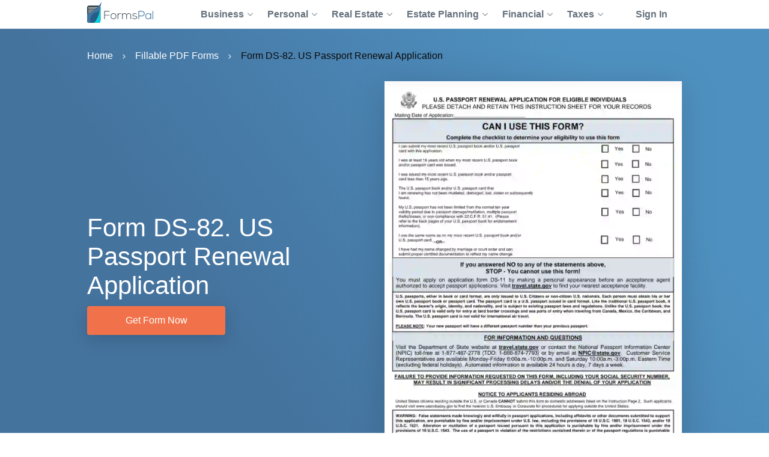

--- FILE ---
content_type: text/html; charset=UTF-8
request_url: https://formspal.com/pdf-forms/ds-82/
body_size: 13172
content:
<!DOCTYPE html>
<html lang="en-US">
<head>
<meta charset="UTF-8">
<meta name="viewport" content="width=device-width, initial-scale=1">
<link rel="shortcut icon" href="/favicon.ico">
<link rel="apple-touch-icon" sizes="180x180" href="/apple-touch-icon.png">
<link rel="icon" type="image/png" sizes="32x32" href="/favicon-32x32.png">
<link rel="icon" type="image/png" sizes="16x16" href="/favicon-16x16.png">
<link rel="mask-icon" href="/safari-pinned-tab.svg" color="#5bbad5">
<meta name="msapplication-TileColor" content="#da532c">
<meta name="theme-color" content="#ffffff">
<meta name='robots' content='index, follow, max-image-preview:large, max-snippet:-1, max-video-preview:-1'/>
<title>DS-82 US Passport Renewal Application ≡ Fill Out PDF Forms</title>
<meta name="description" content="Peculiarities and objectives of DS-82, certificates to assist the procedure, and an illustrated guide on how to tailor the form."/>
<link rel="canonical" href="https://formspal.com/pdf-forms/ds-82/"/>
<meta property="og:locale" content="en_US"/>
<meta property="og:type" content="article"/>
<meta property="og:title" content="Form DS-82. US Passport Renewal Application"/>
<meta property="og:description" content="Peculiarities and objectives of DS-82, certificates to assist the procedure, and an illustrated guide on how to tailor the form."/>
<meta property="og:url" content="https://formspal.com/pdf-forms/ds-82/"/>
<meta property="og:site_name" content="FormsPal"/>
<meta property="article:publisher" content="https://www.facebook.com/FormsPal"/>
<meta property="article:modified_time" content="2025-12-02T10:23:12+00:00"/>
<meta property="og:image" content="https://formspal.com/wp-content/uploads/2021/03/form-ds-82.-us-passport-renewal-application.webp"/>
<meta property="og:image:width" content="1181"/>
<meta property="og:image:height" content="1530"/>
<meta property="og:image:type" content="image/webp"/>
<meta name="twitter:card" content="summary_large_image"/>
<meta name="twitter:description" content="Peculiarities and objectives of DS-82, certificates to assist the procedure, and an illustrated guide on how to tailor the form."/>
<meta name="twitter:site" content="@FormsPal"/>
<meta name="twitter:label1" content="Est. reading time"/>
<meta name="twitter:data1" content="10 minutes"/>
<script type="application/ld+json" class="yoast-schema-graph">{"@context":"https://schema.org","@graph":[{"@type":"WebPage","@id":"https://formspal.com/pdf-forms/ds-82/","url":"https://formspal.com/pdf-forms/ds-82/","name":"DS-82 US Passport Renewal Application ≡ Fill Out PDF Forms","isPartOf":{"@id":"https://formspal.com/#website"},"primaryImageOfPage":{"@id":"https://formspal.com/pdf-forms/ds-82/#primaryimage"},"image":{"@id":"https://formspal.com/pdf-forms/ds-82/#primaryimage"},"thumbnailUrl":"https://formspal.com/wp-content/uploads/2021/03/form-ds-82.-us-passport-renewal-application.webp","datePublished":"2022-08-16T02:52:07+00:00","dateModified":"2025-12-02T10:23:12+00:00","description":"Peculiarities and objectives of DS-82, certificates to assist the procedure, and an illustrated guide on how to tailor the form.","breadcrumb":{"@id":"https://formspal.com/pdf-forms/ds-82/#breadcrumb"},"inLanguage":"en-US","potentialAction":[{"@type":"ReadAction","target":["https://formspal.com/pdf-forms/ds-82/"]}]},{"@type":"ImageObject","inLanguage":"en-US","@id":"https://formspal.com/pdf-forms/ds-82/#primaryimage","url":"https://formspal.com/wp-content/uploads/2021/03/form-ds-82.-us-passport-renewal-application.webp","contentUrl":"https://formspal.com/wp-content/uploads/2021/03/form-ds-82.-us-passport-renewal-application.webp","width":1181,"height":1530,"caption":"form ds 82. us passport renewal application"},{"@type":"BreadcrumbList","@id":"https://formspal.com/pdf-forms/ds-82/#breadcrumb","itemListElement":[{"@type":"ListItem","position":1,"name":"Home","item":"https://formspal.com/"},{"@type":"ListItem","position":2,"name":"Fillable PDF Forms","item":"https://formspal.com/pdf-forms/"},{"@type":"ListItem","position":3,"name":"Form DS-82. US Passport Renewal Application","item":"https://formspal.com/pdf-forms/ds-82/"}]},{"@type":"WebSite","@id":"https://formspal.com/#website","url":"https://formspal.com/","name":"FormsPal","description":"","publisher":{"@id":"https://formspal.com/#organization"},"inLanguage":"en-US","potentialAction":{"@type":"SearchAction","target":{"@type":"EntryPoint","urlTemplate":"https://formspal.com/?s={search_term_string}"},"query-input":"required name=search_term_string"}},{"@type":"Organization","@id":"https://formspal.com/#organization","name":"FormsPal","url":"https://formspal.com/","logo":{"@type":"ImageObject","inLanguage":"en-US","@id":"https://formspal.com/#/schema/logo/image/","url":"https://formspal.com/wp-content/uploads/2020/06/favicon-512.png","contentUrl":"https://formspal.com/wp-content/uploads/2020/06/favicon-512.png","width":512,"height":512,"caption":"FormsPal"},"image":{"@id":"https://formspal.com/#/schema/logo/image/"},"sameAs":["https://www.facebook.com/FormsPal","https://twitter.com/FormsPal","https://www.pinterest.com/formspal/","https://www.youtube.com/c/FormsPal"],"legalName":"Altitude Software FZ-LLC","address":{"@type":"PostalAddress","addressLocality":"Al Hulaila Industrial Zone-FZ","addressCountry":"UAE","streetAddress":"W1-S011, Shed No.23","addressRegion":"RAK"},"contactPoint":{"@type":"ContactPoint","contactType":"customer support","telephone":"888-603-4461","email":"support@formspal.com"}}]}</script>
<style id='classic-theme-styles-inline-css'>.wp-block-button__link{color:#fff;background-color:#32373c;border-radius:9999px;box-shadow:none;text-decoration:none;padding:calc(.667em + 2px) calc(1.333em + 2px);font-size:1.125em}.wp-block-file__button{background:#32373c;color:#fff;text-decoration:none}</style>
<style id='global-styles-inline-css'>body{--wp--preset--color--black:#000000;--wp--preset--color--cyan-bluish-gray:#abb8c3;--wp--preset--color--white:#ffffff;--wp--preset--color--pale-pink:#f78da7;--wp--preset--color--vivid-red:#cf2e2e;--wp--preset--color--luminous-vivid-orange:#ff6900;--wp--preset--color--luminous-vivid-amber:#fcb900;--wp--preset--color--light-green-cyan:#7bdcb5;--wp--preset--color--vivid-green-cyan:#00d084;--wp--preset--color--pale-cyan-blue:#8ed1fc;--wp--preset--color--vivid-cyan-blue:#0693e3;--wp--preset--color--vivid-purple:#9b51e0;--wp--preset--gradient--vivid-cyan-blue-to-vivid-purple:linear-gradient(135deg,rgba(6,147,227,1) 0%,rgb(155,81,224) 100%);--wp--preset--gradient--light-green-cyan-to-vivid-green-cyan:linear-gradient(135deg,rgb(122,220,180) 0%,rgb(0,208,130) 100%);--wp--preset--gradient--luminous-vivid-amber-to-luminous-vivid-orange:linear-gradient(135deg,rgba(252,185,0,1) 0%,rgba(255,105,0,1) 100%);--wp--preset--gradient--luminous-vivid-orange-to-vivid-red:linear-gradient(135deg,rgba(255,105,0,1) 0%,rgb(207,46,46) 100%);--wp--preset--gradient--very-light-gray-to-cyan-bluish-gray:linear-gradient(135deg,rgb(238,238,238) 0%,rgb(169,184,195) 100%);--wp--preset--gradient--cool-to-warm-spectrum:linear-gradient(135deg,rgb(74,234,220) 0%,rgb(151,120,209) 20%,rgb(207,42,186) 40%,rgb(238,44,130) 60%,rgb(251,105,98) 80%,rgb(254,248,76) 100%);--wp--preset--gradient--blush-light-purple:linear-gradient(135deg,rgb(255,206,236) 0%,rgb(152,150,240) 100%);--wp--preset--gradient--blush-bordeaux:linear-gradient(135deg,rgb(254,205,165) 0%,rgb(254,45,45) 50%,rgb(107,0,62) 100%);--wp--preset--gradient--luminous-dusk:linear-gradient(135deg,rgb(255,203,112) 0%,rgb(199,81,192) 50%,rgb(65,88,208) 100%);--wp--preset--gradient--pale-ocean:linear-gradient(135deg,rgb(255,245,203) 0%,rgb(182,227,212) 50%,rgb(51,167,181) 100%);--wp--preset--gradient--electric-grass:linear-gradient(135deg,rgb(202,248,128) 0%,rgb(113,206,126) 100%);--wp--preset--gradient--midnight:linear-gradient(135deg,rgb(2,3,129) 0%,rgb(40,116,252) 100%);--wp--preset--font-size--small:13px;--wp--preset--font-size--medium:20px;--wp--preset--font-size--large:36px;--wp--preset--font-size--x-large:42px;--wp--preset--spacing--20:0.44rem;--wp--preset--spacing--30:0.67rem;--wp--preset--spacing--40:1rem;--wp--preset--spacing--50:1.5rem;--wp--preset--spacing--60:2.25rem;--wp--preset--spacing--70:3.38rem;--wp--preset--spacing--80:5.06rem;--wp--preset--shadow--natural:6px 6px 9px rgba(0, 0, 0, 0.2);--wp--preset--shadow--deep:12px 12px 50px rgba(0, 0, 0, 0.4);--wp--preset--shadow--sharp:6px 6px 0px rgba(0, 0, 0, 0.2);--wp--preset--shadow--outlined:6px 6px 0px -3px rgba(255, 255, 255, 1), 6px 6px rgba(0, 0, 0, 1);--wp--preset--shadow--crisp:6px 6px 0px rgba(0, 0, 0, 1);}:where(.is-layout-flex){gap:0.5em;}:where(.is-layout-grid){gap:0.5em;}body .is-layout-flow > .alignleft{float:left;margin-inline-start:0;margin-inline-end:2em;}body .is-layout-flow > .alignright{float:right;margin-inline-start:2em;margin-inline-end:0;}body .is-layout-flow > .aligncenter{margin-left:auto !important;margin-right:auto !important;}body .is-layout-constrained > .alignleft{float:left;margin-inline-start:0;margin-inline-end:2em;}body .is-layout-constrained > .alignright{float:right;margin-inline-start:2em;margin-inline-end:0;}body .is-layout-constrained > .aligncenter{margin-left:auto !important;margin-right:auto !important;}body .is-layout-constrained > :where(:not(.alignleft):not(.alignright):not(.alignfull)){max-width:var(--wp--style--global--content-size);margin-left:auto !important;margin-right:auto !important;}body .is-layout-constrained > .alignwide{max-width:var(--wp--style--global--wide-size);}body .is-layout-flex{display:flex;}body .is-layout-flex{flex-wrap:wrap;align-items:center;}body .is-layout-flex > *{margin:0;}body .is-layout-grid{display:grid;}body .is-layout-grid > *{margin:0;}:where(.wp-block-columns.is-layout-flex){gap:2em;}:where(.wp-block-columns.is-layout-grid){gap:2em;}:where(.wp-block-post-template.is-layout-flex){gap:1.25em;}:where(.wp-block-post-template.is-layout-grid){gap:1.25em;}.has-black-color{color:var(--wp--preset--color--black) !important;}.has-cyan-bluish-gray-color{color:var(--wp--preset--color--cyan-bluish-gray) !important;}.has-white-color{color:var(--wp--preset--color--white) !important;}.has-pale-pink-color{color:var(--wp--preset--color--pale-pink) !important;}.has-vivid-red-color{color:var(--wp--preset--color--vivid-red) !important;}.has-luminous-vivid-orange-color{color:var(--wp--preset--color--luminous-vivid-orange) !important;}.has-luminous-vivid-amber-color{color:var(--wp--preset--color--luminous-vivid-amber) !important;}.has-light-green-cyan-color{color:var(--wp--preset--color--light-green-cyan) !important;}.has-vivid-green-cyan-color{color:var(--wp--preset--color--vivid-green-cyan) !important;}.has-pale-cyan-blue-color{color:var(--wp--preset--color--pale-cyan-blue) !important;}.has-vivid-cyan-blue-color{color:var(--wp--preset--color--vivid-cyan-blue) !important;}.has-vivid-purple-color{color:var(--wp--preset--color--vivid-purple) !important;}.has-black-background-color{background-color:var(--wp--preset--color--black) !important;}.has-cyan-bluish-gray-background-color{background-color:var(--wp--preset--color--cyan-bluish-gray) !important;}.has-white-background-color{background-color:var(--wp--preset--color--white) !important;}.has-pale-pink-background-color{background-color:var(--wp--preset--color--pale-pink) !important;}.has-vivid-red-background-color{background-color:var(--wp--preset--color--vivid-red) !important;}.has-luminous-vivid-orange-background-color{background-color:var(--wp--preset--color--luminous-vivid-orange) !important;}.has-luminous-vivid-amber-background-color{background-color:var(--wp--preset--color--luminous-vivid-amber) !important;}.has-light-green-cyan-background-color{background-color:var(--wp--preset--color--light-green-cyan) !important;}.has-vivid-green-cyan-background-color{background-color:var(--wp--preset--color--vivid-green-cyan) !important;}.has-pale-cyan-blue-background-color{background-color:var(--wp--preset--color--pale-cyan-blue) !important;}.has-vivid-cyan-blue-background-color{background-color:var(--wp--preset--color--vivid-cyan-blue) !important;}.has-vivid-purple-background-color{background-color:var(--wp--preset--color--vivid-purple) !important;}.has-black-border-color{border-color:var(--wp--preset--color--black) !important;}.has-cyan-bluish-gray-border-color{border-color:var(--wp--preset--color--cyan-bluish-gray) !important;}.has-white-border-color{border-color:var(--wp--preset--color--white) !important;}.has-pale-pink-border-color{border-color:var(--wp--preset--color--pale-pink) !important;}.has-vivid-red-border-color{border-color:var(--wp--preset--color--vivid-red) !important;}.has-luminous-vivid-orange-border-color{border-color:var(--wp--preset--color--luminous-vivid-orange) !important;}.has-luminous-vivid-amber-border-color{border-color:var(--wp--preset--color--luminous-vivid-amber) !important;}.has-light-green-cyan-border-color{border-color:var(--wp--preset--color--light-green-cyan) !important;}.has-vivid-green-cyan-border-color{border-color:var(--wp--preset--color--vivid-green-cyan) !important;}.has-pale-cyan-blue-border-color{border-color:var(--wp--preset--color--pale-cyan-blue) !important;}.has-vivid-cyan-blue-border-color{border-color:var(--wp--preset--color--vivid-cyan-blue) !important;}.has-vivid-purple-border-color{border-color:var(--wp--preset--color--vivid-purple) !important;}.has-vivid-cyan-blue-to-vivid-purple-gradient-background{background:var(--wp--preset--gradient--vivid-cyan-blue-to-vivid-purple) !important;}.has-light-green-cyan-to-vivid-green-cyan-gradient-background{background:var(--wp--preset--gradient--light-green-cyan-to-vivid-green-cyan) !important;}.has-luminous-vivid-amber-to-luminous-vivid-orange-gradient-background{background:var(--wp--preset--gradient--luminous-vivid-amber-to-luminous-vivid-orange) !important;}.has-luminous-vivid-orange-to-vivid-red-gradient-background{background:var(--wp--preset--gradient--luminous-vivid-orange-to-vivid-red) !important;}.has-very-light-gray-to-cyan-bluish-gray-gradient-background{background:var(--wp--preset--gradient--very-light-gray-to-cyan-bluish-gray) !important;}.has-cool-to-warm-spectrum-gradient-background{background:var(--wp--preset--gradient--cool-to-warm-spectrum) !important;}.has-blush-light-purple-gradient-background{background:var(--wp--preset--gradient--blush-light-purple) !important;}.has-blush-bordeaux-gradient-background{background:var(--wp--preset--gradient--blush-bordeaux) !important;}.has-luminous-dusk-gradient-background{background:var(--wp--preset--gradient--luminous-dusk) !important;}.has-pale-ocean-gradient-background{background:var(--wp--preset--gradient--pale-ocean) !important;}.has-electric-grass-gradient-background{background:var(--wp--preset--gradient--electric-grass) !important;}.has-midnight-gradient-background{background:var(--wp--preset--gradient--midnight) !important;}.has-small-font-size{font-size:var(--wp--preset--font-size--small) !important;}.has-medium-font-size{font-size:var(--wp--preset--font-size--medium) !important;}.has-large-font-size{font-size:var(--wp--preset--font-size--large) !important;}.has-x-large-font-size{font-size:var(--wp--preset--font-size--x-large) !important;}
.wp-block-navigation a:where(:not(.wp-element-button)){color:inherit;}:where(.wp-block-post-template.is-layout-flex){gap:1.25em;}:where(.wp-block-post-template.is-layout-grid){gap:1.25em;}:where(.wp-block-columns.is-layout-flex){gap:2em;}:where(.wp-block-columns.is-layout-grid){gap:2em;}
.wp-block-pullquote{font-size:1.5em;line-height:1.6;}</style>
<link rel="stylesheet" href="https://formspal.com/wp-content/themes/formspal/assets/css/main.min.css?1693393061">
<meta property="og:image:url" content="https://formspal.com/wp-content/uploads/2021/03/form-ds-82.-us-passport-renewal-application.webp"><meta property="twitter:image" content="https://formspal.com/wp-content/uploads/2021/03/form-ds-82.-us-passport-renewal-application.webp"><meta property="twitter:title" content="DS-82 US Passport Renewal Application ≡ Fill Out PDF Forms"><meta property="twitter:url" content="https://formspal.com/pdf-forms/ds-82/">		<style id="wp-custom-css">.sample-border{border:solid black;border-radius:10px;padding:20px;}
.home-hero .container>.steps{margin-bottom:24px;}</style>
<script async src="https://www.googletagmanager.com/gtag/js?id=G-JQV1W4HRLF"></script>
<script>window.dataLayer=window.dataLayer||[];
function gtag(){dataLayer.push(arguments);}
gtag('js', new Date());
gtag('config', 'G-JQV1W4HRLF');</script>
<meta name='impact-site-verification' value='281a6f37-1641-4d18-9732-9dbf8a090250'>
</head>
<body class="page-template page-template-templates page-template-page page-template-pdf-page page-template-templatespagepdf-page-php page page-id-25069 page-child parent-pageid-23105 no-js page-pdf with-cta">
<header class="page-header">
<div class="container">
<div class="main-logo"> <a href="https://formspal.com/" aria-label="FormsPal Logo"> <img src="https://formspal.com/wp-content/themes/formspal/assets/img/logo.svg" alt="FormsPal Logo" width="110" height="35"> </a></div><div class="main-menu"> <nav class="main-menu__navigation"> <ul id="menu-primary-menu" class="main-menu__top-menu-list"><li id="menu-item-41886" tabindex="0" data-order="1" class="menu-item menu-item-type-custom menu-item-object-custom main-menu__item_has-sub main-menu__item"><span>Business<svg class="chevron" width="14" height="8" viewBox="0 0 14 8" fill="none" xmlns="http://www.w3.org/2000/svg"><path d="M1 1L7 7L13 1" stroke="#8F99A4" stroke-width="2" stroke-linecap="round" stroke-linejoin="round"/></svg></span> <ul class="main-menu__sub-menu"> <li id="menu-item-41887" class="menu-item menu-item-type-custom menu-item-object-custom main-menu__sub-item_has-sub main-menu__sub-item"><span>Starting<svg class="chevron" width="14" height="8" viewBox="0 0 14 8" fill="none" xmlns="http://www.w3.org/2000/svg"><path d="M1 1L7 7L13 1" stroke="#8F99A4" stroke-width="2" stroke-linecap="round" stroke-linejoin="round"/></svg></span> <ul class="main-menu__sub-sub-menu"> <li id="menu-item-41888" class="menu-item menu-item-type-custom menu-item-object-custom main-menu__sub-item_has-sub main-menu__sub-sub-item"><a href="/llc-operating-agreement-template/">LLC Operating Agreement<svg class="chevron" width="14" height="8" viewBox="0 0 14 8" fill="none" xmlns="http://www.w3.org/2000/svg"><path d="M1 1L7 7L13 1" stroke="#8F99A4" stroke-width="2" stroke-linecap="round" stroke-linejoin="round"/></svg></a> <ul class="main-menu__sub-sub-menu"> <li id="menu-item-41889" class="menu-item menu-item-type-custom menu-item-object-custom main-menu__sub-sub-item"><a href="/llc-operating-agreement-template/single-member/">Single-Member Operating Agreement</a></li> <li id="menu-item-41890" class="menu-item menu-item-type-custom menu-item-object-custom main-menu__sub-sub-item"><a href="/llc-operating-agreement-template/multi-member/">Multi-Member Operating Agreement</a></li> </ul> </li> <li id="menu-item-41891" class="menu-item menu-item-type-custom menu-item-object-custom main-menu__sub-sub-item"><a href="/articles-of-incorporation-template/">Articles of Incorporation</a></li> <li id="menu-item-41892" class="menu-item menu-item-type-custom menu-item-object-custom main-menu__sub-sub-item"><a href="/corporate-bylaws-template/">Corporate Bylaws</a></li> <li id="menu-item-41893" class="menu-item menu-item-type-custom menu-item-object-custom main-menu__sub-sub-item"><a href="/purchase-agreement/business/">Business Purchase Agreement</a></li> </ul> </li> <li id="menu-item-41894" class="menu-item menu-item-type-custom menu-item-object-custom main-menu__sub-item_has-sub main-menu__sub-item"><span>Operating<svg class="chevron" width="14" height="8" viewBox="0 0 14 8" fill="none" xmlns="http://www.w3.org/2000/svg"><path d="M1 1L7 7L13 1" stroke="#8F99A4" stroke-width="2" stroke-linecap="round" stroke-linejoin="round"/></svg></span> <ul class="main-menu__sub-sub-menu"> <li id="menu-item-41895" class="menu-item menu-item-type-custom menu-item-object-custom main-menu__sub-item_has-sub main-menu__sub-sub-item"><a href="/nda-agreement-template/">Non-Disclosure Agreements (NDA)<svg class="chevron" width="14" height="8" viewBox="0 0 14 8" fill="none" xmlns="http://www.w3.org/2000/svg"><path d="M1 1L7 7L13 1" stroke="#8F99A4" stroke-width="2" stroke-linecap="round" stroke-linejoin="round"/></svg></a> <ul class="main-menu__sub-sub-menu"> <li id="menu-item-41896" class="menu-item menu-item-type-custom menu-item-object-custom main-menu__sub-sub-item"><a href="/nda-agreement-template/business-associate-agreement/">Business Associate (HIPPA) NDA</a></li> <li id="menu-item-41897" class="menu-item menu-item-type-custom menu-item-object-custom main-menu__sub-sub-item"><a href="/nda-agreement-template/mutual/">Mutual NDA</a></li> <li id="menu-item-41898" class="menu-item menu-item-type-custom menu-item-object-custom main-menu__sub-sub-item"><a href="/nda-agreement-template/employee-confidentiality-agreement/">Employee HIPPA NDA</a></li> </ul> </li> <li id="menu-item-41899" class="menu-item menu-item-type-custom menu-item-object-custom main-menu__sub-item_has-sub main-menu__sub-sub-item"><a href="/letter-of-intent-template/">Letter of Intent (LOI)<svg class="chevron" width="14" height="8" viewBox="0 0 14 8" fill="none" xmlns="http://www.w3.org/2000/svg"><path d="M1 1L7 7L13 1" stroke="#8F99A4" stroke-width="2" stroke-linecap="round" stroke-linejoin="round"/></svg></a> <ul class="main-menu__sub-sub-menu"> <li id="menu-item-41900" class="menu-item menu-item-type-custom menu-item-object-custom main-menu__sub-sub-item"><a href="/letter-of-intent-template/purchase/business/">LOI to Purchase Business</a></li> <li id="menu-item-41901" class="menu-item menu-item-type-custom menu-item-object-custom main-menu__sub-sub-item"><a href="/letter-of-intent-template/investment/">LOI to Invest</a></li> </ul> </li> <li id="menu-item-41902" class="menu-item menu-item-type-custom menu-item-object-custom main-menu__sub-item_has-sub main-menu__sub-sub-item"><a href="/release-of-liability-form/">Release of Liability<svg class="chevron" width="14" height="8" viewBox="0 0 14 8" fill="none" xmlns="http://www.w3.org/2000/svg"><path d="M1 1L7 7L13 1" stroke="#8F99A4" stroke-width="2" stroke-linecap="round" stroke-linejoin="round"/></svg></a> <ul class="main-menu__sub-sub-menu"> <li id="menu-item-41903" class="menu-item menu-item-type-custom menu-item-object-custom main-menu__sub-sub-item"><a href="/release-of-liability-form/medical-hipaa/">Medical (HIPPA) Release</a></li> <li id="menu-item-41904" class="menu-item menu-item-type-custom menu-item-object-custom main-menu__sub-sub-item"><a href="/release-of-liability-form/photo-release-form/">Photo Release</a></li> <li id="menu-item-41905" class="menu-item menu-item-type-custom menu-item-object-custom main-menu__sub-sub-item"><a href="/release-of-liability-form/video-release-form/">Video Release</a></li> <li id="menu-item-41906" class="menu-item menu-item-type-custom menu-item-object-custom main-menu__sub-sub-item"><a href="/release-of-liability-form/mechanics-lien-release-form/">Contractor Release</a></li> </ul> </li> <li id="menu-item-41907" class="menu-item menu-item-type-custom menu-item-object-custom main-menu__sub-sub-item"><a href="/hold-harmless-agreement/">Hold Harmless Agreement</a></li> <li id="menu-item-41908" class="menu-item menu-item-type-custom menu-item-object-custom main-menu__sub-sub-item"><a href="/non-compete-agreement-template/">Non-Compete Agreements (NCA)</a></li> <li id="menu-item-41909" class="menu-item menu-item-type-custom menu-item-object-custom main-menu__sub-sub-item"><a href="/employee-handbook-template/">Employee Handbook</a></li> </ul> </li> <li id="menu-item-48871" class="menu-item menu-item-type-custom menu-item-object-custom main-menu__sub-item"><a href="https://formspal.com/employment-forms/">Employment</a></li> </ul> </li> <li id="menu-item-41975" tabindex="0" data-order="1" class="menu-item menu-item-type-custom menu-item-object-custom main-menu__item_has-sub main-menu__item"><span>Personal<svg class="chevron" width="14" height="8" viewBox="0 0 14 8" fill="none" xmlns="http://www.w3.org/2000/svg"><path d="M1 1L7 7L13 1" stroke="#8F99A4" stroke-width="2" stroke-linecap="round" stroke-linejoin="round"/></svg></span> <ul class="main-menu__sub-menu"> <li id="menu-item-41976" class="menu-item menu-item-type-custom menu-item-object-custom main-menu__sub-item_has-sub main-menu__sub-item"><a href="/affidavit-forms/">Affidavits<svg class="chevron" width="14" height="8" viewBox="0 0 14 8" fill="none" xmlns="http://www.w3.org/2000/svg"><path d="M1 1L7 7L13 1" stroke="#8F99A4" stroke-width="2" stroke-linecap="round" stroke-linejoin="round"/></svg></a> <ul class="main-menu__sub-sub-menu"> <li id="menu-item-41977" class="menu-item menu-item-type-custom menu-item-object-custom main-menu__sub-sub-item"><a href="/affidavit-forms/affidavit-of-heirship/">Affidavit of Heirship</a></li> <li id="menu-item-41978" class="menu-item menu-item-type-custom menu-item-object-custom main-menu__sub-sub-item"><a href="/affidavit-forms/affidavit-of-residency/">Affidavit of Residency</a></li> <li id="menu-item-41979" class="menu-item menu-item-type-custom menu-item-object-custom main-menu__sub-sub-item"><a href="/affidavit-forms/affidavit-of-service/">Affidavit of Service</a></li> <li id="menu-item-41980" class="menu-item menu-item-type-custom menu-item-object-custom main-menu__sub-sub-item"><a href="/affidavit-forms/affidavit-of-correction/">Affidavit of Correction</a></li> <li id="menu-item-41981" class="menu-item menu-item-type-custom menu-item-object-custom main-menu__sub-sub-item"><a href="/affidavit-forms/gift-affidavit/">Affidavit of Gift</a></li> <li id="menu-item-41982" class="menu-item menu-item-type-custom menu-item-object-custom main-menu__sub-sub-item"><a href="/small-estate-affidavit/">Small Estate Affidavit</a></li> </ul> </li> <li id="menu-item-41983" class="menu-item menu-item-type-custom menu-item-object-custom main-menu__sub-item_has-sub main-menu__sub-item"><span>Marriage<svg class="chevron" width="14" height="8" viewBox="0 0 14 8" fill="none" xmlns="http://www.w3.org/2000/svg"><path d="M1 1L7 7L13 1" stroke="#8F99A4" stroke-width="2" stroke-linecap="round" stroke-linejoin="round"/></svg></span> <ul class="main-menu__sub-sub-menu"> <li id="menu-item-41984" class="menu-item menu-item-type-custom menu-item-object-custom main-menu__sub-sub-item"><a href="/prenuptial-agreement-template/">Prenuptial Agreement</a></li> <li id="menu-item-41985" class="menu-item menu-item-type-custom menu-item-object-custom main-menu__sub-sub-item"><a href="/marital-divorce-settlement-agreement/">Divorce Settlement Agreement</a></li> <li id="menu-item-41986" class="menu-item menu-item-type-custom menu-item-object-custom main-menu__sub-sub-item"><a href="/separation-agreement-template/">Legal Separation Agreement</a></li> </ul> </li> <li id="menu-item-41987" class="menu-item menu-item-type-custom menu-item-object-custom main-menu__sub-item_has-sub main-menu__sub-item"><span>Children<svg class="chevron" width="14" height="8" viewBox="0 0 14 8" fill="none" xmlns="http://www.w3.org/2000/svg"><path d="M1 1L7 7L13 1" stroke="#8F99A4" stroke-width="2" stroke-linecap="round" stroke-linejoin="round"/></svg></span> <ul class="main-menu__sub-sub-menu"> <li id="menu-item-41988" class="menu-item menu-item-type-custom menu-item-object-custom main-menu__sub-sub-item"><a href="/power-of-attorney/child-power-of-attorney/">Minor Power of Attorney</a></li> <li id="menu-item-41989" class="menu-item menu-item-type-custom menu-item-object-custom main-menu__sub-sub-item"><a href="/release-of-liability-form/photo-release-form/minors/">Minor Photo Release</a></li> <li id="menu-item-41990" class="menu-item menu-item-type-custom menu-item-object-custom main-menu__sub-sub-item"><a href="/pdf-forms/temporary-custody-form/">Temporary Custody Form</a></li> </ul> </li> <li id="menu-item-48870" class="menu-item menu-item-type-custom menu-item-object-custom main-menu__sub-item"><a href="https://formspal.com/consent-form/">Consent Forms</a></li> <li id="menu-item-41991" class="menu-item menu-item-type-custom menu-item-object-custom main-menu__sub-item_has-sub main-menu__sub-item"><a href="/recommendation-letter-template/">Letters of Recommendation<svg class="chevron" width="14" height="8" viewBox="0 0 14 8" fill="none" xmlns="http://www.w3.org/2000/svg"><path d="M1 1L7 7L13 1" stroke="#8F99A4" stroke-width="2" stroke-linecap="round" stroke-linejoin="round"/></svg></a> <ul class="main-menu__sub-sub-menu"> <li id="menu-item-41992" class="menu-item menu-item-type-custom menu-item-object-custom main-menu__sub-sub-item"><a href="/recommendation-letter-template/character-reference-for-court/">Character Letter for Court</a></li> <li id="menu-item-41993" class="menu-item menu-item-type-custom menu-item-object-custom main-menu__sub-sub-item"><a href="/recommendation-letter-template/character-reference-for-court/immigration/">Immigration Letter of Support</a></li> <li id="menu-item-41994" class="menu-item menu-item-type-custom menu-item-object-custom main-menu__sub-sub-item"><a href="/recommendation-letter-template/personal/">Personal Reference Letter</a></li> <li id="menu-item-41995" class="menu-item menu-item-type-custom menu-item-object-custom main-menu__sub-sub-item"><a href="/recommendation-letter-template/job/">Job Recommendation Letter</a></li> <li id="menu-item-41996" class="menu-item menu-item-type-custom menu-item-object-custom main-menu__sub-sub-item"><a href="/recommendation-letter-template/scholarship/">Scholarship Recommendation Letter</a></li> <li id="menu-item-41997" class="menu-item menu-item-type-custom menu-item-object-custom main-menu__sub-sub-item"><a href="/recommendation-letter-template/student/">Student Recommendation Letter</a></li> <li id="menu-item-41998" class="menu-item menu-item-type-custom menu-item-object-custom main-menu__sub-sub-item"><a href="/recommendation-letter-template/eagle-scout/">Eagle Scout Recommendation Letter</a></li> <li id="menu-item-41999" class="menu-item menu-item-type-custom menu-item-object-custom main-menu__sub-sub-item"><a href="/recommendation-letter-template/landlord/">Landlord (Tenant) Recommendation Letter</a></li> <li id="menu-item-42000" class="menu-item menu-item-type-custom menu-item-object-custom main-menu__sub-sub-item"><a href="/recommendation-letter-template/coworker/">Coworker Recommendation Letter</a></li> </ul> </li> <li id="menu-item-42001" class="menu-item menu-item-type-custom menu-item-object-custom main-menu__sub-item_has-sub main-menu__sub-item"><a href="/resignation-letter/">Letters of Resignation<svg class="chevron" width="14" height="8" viewBox="0 0 14 8" fill="none" xmlns="http://www.w3.org/2000/svg"><path d="M1 1L7 7L13 1" stroke="#8F99A4" stroke-width="2" stroke-linecap="round" stroke-linejoin="round"/></svg></a> <ul class="main-menu__sub-sub-menu"> <li id="menu-item-42002" class="menu-item menu-item-type-custom menu-item-object-custom main-menu__sub-sub-item"><a href="/resignation-letter/two-week-notice/">Two-Week Notice Letter</a></li> <li id="menu-item-42003" class="menu-item menu-item-type-custom menu-item-object-custom main-menu__sub-sub-item"><a href="/resignation-letter/retirement/">Retirement Letter</a></li> <li id="menu-item-42004" class="menu-item menu-item-type-custom menu-item-object-custom main-menu__sub-sub-item"><a href="/resignation-letter/immediate/">Immediate Resignation Letter</a></li> <li id="menu-item-42005" class="menu-item menu-item-type-custom menu-item-object-custom main-menu__sub-sub-item"><a href="/resignation-letter/teacher/">Teacher Resignation Letter</a></li> </ul> </li> </ul> </li> <li id="menu-item-41910" tabindex="0" data-order="1" class="menu-item menu-item-type-custom menu-item-object-custom main-menu__item_has-sub main-menu__item"><span>Real Estate<svg class="chevron" width="14" height="8" viewBox="0 0 14 8" fill="none" xmlns="http://www.w3.org/2000/svg"><path d="M1 1L7 7L13 1" stroke="#8F99A4" stroke-width="2" stroke-linecap="round" stroke-linejoin="round"/></svg></span> <ul class="main-menu__sub-menu"> <li id="menu-item-41911" class="menu-item menu-item-type-custom menu-item-object-custom main-menu__sub-item_has-sub main-menu__sub-item"><a href="/rental-lease-agreement-forms/">Lease\Rental Agreements<svg class="chevron" width="14" height="8" viewBox="0 0 14 8" fill="none" xmlns="http://www.w3.org/2000/svg"><path d="M1 1L7 7L13 1" stroke="#8F99A4" stroke-width="2" stroke-linecap="round" stroke-linejoin="round"/></svg></a> <ul class="main-menu__sub-sub-menu"> <li id="menu-item-41912" class="menu-item menu-item-type-custom menu-item-object-custom main-menu__sub-sub-item"><a href="/rental-lease-agreement-forms/simple-one-page-lease/">Simple Lease Agreement (One-Page)</a></li> <li id="menu-item-41913" class="menu-item menu-item-type-custom menu-item-object-custom main-menu__sub-sub-item"><a href="/rental-lease-agreement-forms/room-agreement/">Room Rental Agreement</a></li> <li id="menu-item-41914" class="menu-item menu-item-type-custom menu-item-object-custom main-menu__sub-sub-item"><a href="/rental-lease-agreement-forms/lease-to-own-agreement/">Rent to Own Contract</a></li> <li id="menu-item-41915" class="menu-item menu-item-type-custom menu-item-object-custom main-menu__sub-sub-item"><a href="/rental-lease-agreement-forms/sublease-agreement/">Sublease Agreement</a></li> <li id="menu-item-41916" class="menu-item menu-item-type-custom menu-item-object-custom main-menu__sub-sub-item"><a href="/rental-lease-agreement-forms/commercial-lease/">Commercial Lease Agreements</a></li> <li id="menu-item-41917" class="menu-item menu-item-type-custom menu-item-object-custom main-menu__sub-sub-item"><a href="/rental-lease-agreement-forms/month-to-month-rental-agreement/">Monthly Lease Agreement</a></li> </ul> </li> <li id="menu-item-41918" class="menu-item menu-item-type-custom menu-item-object-custom main-menu__sub-item_has-sub main-menu__sub-item"><a href="/eviction-notice/">Eviction Notices<svg class="chevron" width="14" height="8" viewBox="0 0 14 8" fill="none" xmlns="http://www.w3.org/2000/svg"><path d="M1 1L7 7L13 1" stroke="#8F99A4" stroke-width="2" stroke-linecap="round" stroke-linejoin="round"/></svg></a> <ul class="main-menu__sub-sub-menu"> <li id="menu-item-41919" class="menu-item menu-item-type-custom menu-item-object-custom main-menu__sub-sub-item"><a href="/eviction-notice/pay-or-quit-notice/">Late Rent Notice (Pay or Quit)</a></li> <li id="menu-item-41920" class="menu-item menu-item-type-custom menu-item-object-custom main-menu__sub-sub-item"><a href="/eviction-notice/3-day-notice-to-vacate/">3-day Notice to Quit</a></li> <li id="menu-item-41921" class="menu-item menu-item-type-custom menu-item-object-custom main-menu__sub-sub-item"><a href="/eviction-notice/60-day-notice-to-vacate/">60-day Notice to Vacate</a></li> </ul> </li> <li id="menu-item-41922" class="menu-item menu-item-type-custom menu-item-object-custom main-menu__sub-item_has-sub main-menu__sub-item"><a href="/deed-forms/">Deed Forms<svg class="chevron" width="14" height="8" viewBox="0 0 14 8" fill="none" xmlns="http://www.w3.org/2000/svg"><path d="M1 1L7 7L13 1" stroke="#8F99A4" stroke-width="2" stroke-linecap="round" stroke-linejoin="round"/></svg></a> <ul class="main-menu__sub-sub-menu"> <li id="menu-item-41923" class="menu-item menu-item-type-custom menu-item-object-custom main-menu__sub-sub-item"><a href="/deed-forms/quitclaim/">Quitclaim Deed</a></li> <li id="menu-item-41924" class="menu-item menu-item-type-custom menu-item-object-custom main-menu__sub-sub-item"><a href="/deed-forms/lady-bird/">Lady Bird Deed</a></li> <li id="menu-item-41925" class="menu-item menu-item-type-custom menu-item-object-custom main-menu__sub-sub-item"><a href="/deed-forms/general-warranty/">General Warranty Deed</a></li> <li id="menu-item-41926" class="menu-item menu-item-type-custom menu-item-object-custom main-menu__sub-sub-item"><a href="/deed-forms/transfer-on-death/">Transfer-on-Death Deed</a></li> <li id="menu-item-41927" class="menu-item menu-item-type-custom menu-item-object-custom main-menu__sub-sub-item"><a href="/deed-forms/deed-of-trust/">Trust Deed</a></li> <li id="menu-item-41928" class="menu-item menu-item-type-custom menu-item-object-custom main-menu__sub-sub-item"><a href="/deed-forms/gift/">Gift Deed</a></li> </ul> </li> <li id="menu-item-41929" class="menu-item menu-item-type-custom menu-item-object-custom main-menu__sub-item"><a href="/rental-lease-agreement-forms/termination-letter/">Lease Termination Letter</a></li> <li id="menu-item-41930" class="menu-item menu-item-type-custom menu-item-object-custom main-menu__sub-item"><a href="/rental-lease-agreement-forms/application/">Rental Application</a></li> <li id="menu-item-41931" class="menu-item menu-item-type-custom menu-item-object-custom main-menu__sub-item"><a href="/employment-verification-letter/">Employment Verification Letter</a></li> <li id="menu-item-41932" class="menu-item menu-item-type-custom menu-item-object-custom main-menu__sub-item"><a href="/rental-lease-agreement-forms/rent-increase-notice/">Rent Increase Notice</a></li> <li id="menu-item-41933" class="menu-item menu-item-type-custom menu-item-object-custom main-menu__sub-item"><a href="/rental-lease-agreement-forms/lease-nonrenewal-notice/">Notice of Lease Non-renewal</a></li> <li id="menu-item-41934" class="menu-item menu-item-type-custom menu-item-object-custom main-menu__sub-item"><a href="/purchase-agreement/real-estate/">Real Estate Purchase Agreement</a></li> <li id="menu-item-41935" class="menu-item menu-item-type-custom menu-item-object-custom main-menu__sub-item"><a href="/purchase-agreement/real-estate/disclosure-statement/">Property Disclosure Form</a></li> </ul> </li> <li id="menu-item-41936" tabindex="0" data-order="1" class="menu-item menu-item-type-custom menu-item-object-custom main-menu__item_has-sub main-menu__item"><span>Estate Planning<svg class="chevron" width="14" height="8" viewBox="0 0 14 8" fill="none" xmlns="http://www.w3.org/2000/svg"><path d="M1 1L7 7L13 1" stroke="#8F99A4" stroke-width="2" stroke-linecap="round" stroke-linejoin="round"/></svg></span> <ul class="main-menu__sub-menu"> <li id="menu-item-41937" class="menu-item menu-item-type-custom menu-item-object-custom main-menu__sub-item_has-sub main-menu__sub-item"><a href="/power-of-attorney/">Power of Attorney<svg class="chevron" width="14" height="8" viewBox="0 0 14 8" fill="none" xmlns="http://www.w3.org/2000/svg"><path d="M1 1L7 7L13 1" stroke="#8F99A4" stroke-width="2" stroke-linecap="round" stroke-linejoin="round"/></svg></a> <ul class="main-menu__sub-sub-menu"> <li id="menu-item-41938" class="menu-item menu-item-type-custom menu-item-object-custom main-menu__sub-sub-item"><a href="/power-of-attorney/durable-power-of-attorney/">Durable Power of Attorney</a></li> <li id="menu-item-41939" class="menu-item menu-item-type-custom menu-item-object-custom main-menu__sub-sub-item"><a href="/power-of-attorney/medical-power-of-attorney/">Medical Power of Attorney</a></li> <li id="menu-item-41940" class="menu-item menu-item-type-custom menu-item-object-custom main-menu__sub-sub-item"><a href="/power-of-attorney/limited-power-of-attorney/">Limited (Special) Power of Attorney</a></li> <li id="menu-item-41941" class="menu-item menu-item-type-custom menu-item-object-custom main-menu__sub-sub-item"><a href="/power-of-attorney/general-power-of-attorney/">General Power of Attorney</a></li> <li id="menu-item-41942" class="menu-item menu-item-type-custom menu-item-object-custom main-menu__sub-sub-item"><a href="/power-of-attorney/revocation-power-of-attorney/">Power of Attorney Revocation</a></li> <li id="menu-item-41943" class="menu-item menu-item-type-custom menu-item-object-custom main-menu__sub-sub-item"><a href="/power-of-attorney/real-estate-power-of-attorney/">Real Estate Power of Attorney</a></li> <li id="menu-item-41944" class="menu-item menu-item-type-custom menu-item-object-custom main-menu__sub-sub-item"><a href="/power-of-attorney/motor-vehicle-power-of-attorney/">Motor Vehicle Power of Attorney</a></li> <li id="menu-item-41945" class="menu-item menu-item-type-custom menu-item-object-custom main-menu__sub-sub-item"><a href="/power-of-attorney/irs-power-of-attorney/">Tax Power of Attorney (IRS 2848)</a></li> </ul> </li> <li id="menu-item-41946" class="menu-item menu-item-type-custom menu-item-object-custom main-menu__sub-item"><a href="/last-will/">Last Will and Testament</a></li> <li id="menu-item-41947" class="menu-item menu-item-type-custom menu-item-object-custom main-menu__sub-item"><a href="/last-will/codicil-form/">Codicil to Will (Amendment)</a></li> <li id="menu-item-41948" class="menu-item menu-item-type-custom menu-item-object-custom main-menu__sub-item"><a href="/living-will/">Living Will</a></li> <li id="menu-item-41949" class="menu-item menu-item-type-custom menu-item-object-custom main-menu__sub-item"><a href="/dnr-form/">DNR Order</a></li> </ul> </li> <li id="menu-item-41950" tabindex="0" data-order="1" class="menu-item menu-item-type-custom menu-item-object-custom main-menu__item_has-sub main-menu__item"><span>Financial<svg class="chevron" width="14" height="8" viewBox="0 0 14 8" fill="none" xmlns="http://www.w3.org/2000/svg"><path d="M1 1L7 7L13 1" stroke="#8F99A4" stroke-width="2" stroke-linecap="round" stroke-linejoin="round"/></svg></span> <ul class="main-menu__sub-menu"> <li id="menu-item-41951" class="menu-item menu-item-type-custom menu-item-object-custom main-menu__sub-item_has-sub main-menu__sub-item"><a href="/bill-of-sale/">Bill of Sale<svg class="chevron" width="14" height="8" viewBox="0 0 14 8" fill="none" xmlns="http://www.w3.org/2000/svg"><path d="M1 1L7 7L13 1" stroke="#8F99A4" stroke-width="2" stroke-linecap="round" stroke-linejoin="round"/></svg></a> <ul class="main-menu__sub-sub-menu"> <li id="menu-item-41952" class="menu-item menu-item-type-custom menu-item-object-custom main-menu__sub-sub-item"><a href="/bill-of-sale/motor-vehicle-bill-of-sale/">Motor Vehicle Bill of Sale</a></li> <li id="menu-item-41953" class="menu-item menu-item-type-custom menu-item-object-custom main-menu__sub-sub-item"><a href="/bill-of-sale/boat-bill-of-sale/">Boat Bill of Sale</a></li> <li id="menu-item-41954" class="menu-item menu-item-type-custom menu-item-object-custom main-menu__sub-sub-item"><a href="/bill-of-sale/firearm-bill-of-sale/">Firearm Bill of Sale</a></li> <li id="menu-item-41955" class="menu-item menu-item-type-custom menu-item-object-custom main-menu__sub-sub-item"><a href="/bill-of-sale/trailer-bill-of-sale/">Trailer Bill of Sale</a></li> <li id="menu-item-41956" class="menu-item menu-item-type-custom menu-item-object-custom main-menu__sub-sub-item"><a href="/bill-of-sale/generic-bill-of-sale/">Generic Bill of Sale</a></li> </ul> </li> <li id="menu-item-41957" class="menu-item menu-item-type-custom menu-item-object-custom main-menu__sub-item_has-sub main-menu__sub-item"><a href="/loan-agreement-template/">Loan Agreements<svg class="chevron" width="14" height="8" viewBox="0 0 14 8" fill="none" xmlns="http://www.w3.org/2000/svg"><path d="M1 1L7 7L13 1" stroke="#8F99A4" stroke-width="2" stroke-linecap="round" stroke-linejoin="round"/></svg></a> <ul class="main-menu__sub-sub-menu"> <li id="menu-item-41958" class="menu-item menu-item-type-custom menu-item-object-custom main-menu__sub-sub-item"><a href="/loan-agreement-template/payment-agreement/">Payment Plan Template</a></li> <li id="menu-item-41959" class="menu-item menu-item-type-custom menu-item-object-custom main-menu__sub-sub-item"><a href="/loan-agreement-template/car-sale/">Car Payment Agreement</a></li> <li id="menu-item-41960" class="menu-item menu-item-type-custom menu-item-object-custom main-menu__sub-sub-item"><a href="/loan-agreement-template/family/">Family Loan Agreement</a></li> <li id="menu-item-41961" class="menu-item menu-item-type-custom menu-item-object-custom main-menu__sub-sub-item"><a href="/loan-agreement-template/iou/">IOU Form</a></li> </ul> </li> <li id="menu-item-41962" class="menu-item menu-item-type-custom menu-item-object-custom main-menu__sub-item_has-sub main-menu__sub-item"><a href="/purchase-agreement/">Purchase Agreements<svg class="chevron" width="14" height="8" viewBox="0 0 14 8" fill="none" xmlns="http://www.w3.org/2000/svg"><path d="M1 1L7 7L13 1" stroke="#8F99A4" stroke-width="2" stroke-linecap="round" stroke-linejoin="round"/></svg></a> <ul class="main-menu__sub-sub-menu"> <li id="menu-item-41963" class="menu-item menu-item-type-custom menu-item-object-custom main-menu__sub-sub-item"><a href="/purchase-agreement/vehicle/">Vehicle Purchase Agreement</a></li> <li id="menu-item-41964" class="menu-item menu-item-type-custom menu-item-object-custom main-menu__sub-sub-item"><a href="/purchase-agreement/land/">Land Purchase Agreement</a></li> <li id="menu-item-41965" class="menu-item menu-item-type-custom menu-item-object-custom main-menu__sub-sub-item"><a href="/purchase-agreement/stock/">Stock Purchase Agreement</a></li> </ul> </li> <li id="menu-item-48869" class="menu-item menu-item-type-custom menu-item-object-custom main-menu__sub-item"><a href="https://formspal.com/promissory-note-template/">Promissory Note</a></li> </ul> </li> <li id="menu-item-41966" tabindex="0" data-order="1" class="menu-item menu-item-type-custom menu-item-object-custom main-menu__item_has-sub main-menu__item"><span>Taxes<svg class="chevron" width="14" height="8" viewBox="0 0 14 8" fill="none" xmlns="http://www.w3.org/2000/svg"><path d="M1 1L7 7L13 1" stroke="#8F99A4" stroke-width="2" stroke-linecap="round" stroke-linejoin="round"/></svg></span> <ul class="main-menu__sub-menu"> <li id="menu-item-41967" class="menu-item menu-item-type-custom menu-item-object-custom main-menu__sub-item"><a href="/pdf-forms/irs-1040/">IRS Form 1040</a></li> <li id="menu-item-41968" class="menu-item menu-item-type-custom menu-item-object-custom main-menu__sub-item"><a href="/pdf-forms/irs-w-2/">IRS Form W-2</a></li> <li id="menu-item-41969" class="menu-item menu-item-type-custom menu-item-object-custom main-menu__sub-item"><a href="/pdf-forms/irs-w-4/">IRS Form W-4</a></li> <li id="menu-item-41970" class="menu-item menu-item-type-custom menu-item-object-custom main-menu__sub-item"><a href="/pdf-forms/irs-1099-misc/">IRS Form 1099-MISC</a></li> <li id="menu-item-41971" class="menu-item menu-item-type-custom menu-item-object-custom main-menu__sub-item"><a href="/pdf-forms/irs-1098/">IRS Form 1098</a></li> </ul> </li> <li id="menu-item-41972" data-order="1" class="menu-item menu-item-type-custom menu-item-object-custom main-menu__item"><a href="https://app.formspal.com/login?action=signin" rel="nofollow">Sign In</a></li> </ul> </nav> <svg class="sprite cross" aria-label="Cross Icon" width="32" height="32"> <use xlink:href="https://formspal.com/wp-content/themes/formspal/assets/img/sprites/sprite-icons.svg#icon-cross"></use> </svg></div><div class="burger-menu"> <svg class="sprite hamburger" aria-label="Hamburger Icon" width="32" height="32"> <use xlink:href="https://formspal.com/wp-content/themes/formspal/assets/img/sprites/sprite-icons.svg#icon-hamburger"></use> </svg></div></div></header>
<main>
<div class="template-wrap hentry">
<div class="intro-wrap">
<div class="container">
<nav class="breadcrumbs">
<div class="container"> <ul class="breadcrumbs__list"><li class="breadcrumbs__item"><a href="https://formspal.com/">Home</a></i></li> <li class="sep"><svg width="5" height="8" viewBox="0 0 5 8" fill="none" xmlns="http://www.w3.org/2000/svg"><path d="M1 1L4 4L1 7" stroke="#fff" stroke-width="1.3" stroke-linecap="round" stroke-linejoin="round"/></svg></li> <li class="breadcrumbs__item"><a href="https://formspal.com/pdf-forms/">Fillable PDF Forms</a></i></li> <li class="sep"><svg width="5" height="8" viewBox="0 0 5 8" fill="none" xmlns="http://www.w3.org/2000/svg"><path d="M1 1L4 4L1 7" stroke="#fff" stroke-width="1.3" stroke-linecap="round" stroke-linejoin="round"/></svg></li> <li class="breadcrumbs__item">Form DS-82. US Passport Renewal Application</i></li></ul></div></nav>
<div class="left-block"> <h1 class="entry-title">Form DS-82. US Passport Renewal Application</h1> <form method="POST"> <button class="btn-primary" type="submit" name="prgpattern" value="pdf-editor/form-ds-82-01-2017-us-passport-renewal-application">Get Form Now</button> </form></div><div class="right-block">
<a href="https://app.formspal.com/pdf-editor/form-ds-82-01-2017-us-passport-renewal-application" rel="nofollow noopener" aria-label="Get Form Now">                        <div class="img-wrap">
<img width="1181" height="1530" src="https://formspal.com/wp-content/uploads/2021/03/form-ds-82.-us-passport-renewal-application.webp" class="attachment-post-thumbnail size-post-thumbnail wp-post-image" alt="form ds 82. us passport renewal application" decoding="async" fetchpriority="high" srcset="https://formspal.com/wp-content/uploads/2021/03/form-ds-82.-us-passport-renewal-application.webp 1181w, https://formspal.com/wp-content/uploads/2021/03/form-ds-82.-us-passport-renewal-application-232x300.webp 232w, https://formspal.com/wp-content/uploads/2021/03/form-ds-82.-us-passport-renewal-application-790x1024.webp 790w, https://formspal.com/wp-content/uploads/2021/03/form-ds-82.-us-passport-renewal-application-768x995.webp 768w" sizes="(max-width: 1181px) 100vw, 1181px">
<div class="text-overlay">Get Form Now</div></div></a></div></div></div><div class="how-it-works">
<div class="container">
<div class="step">
<svg class="sprite icon-edit" aria-label="edit icon">
<use xlink:href="https://formspal.com/wp-content/themes/formspal/assets/img/sprites/sprite-icons.svg#icon-edit"></use>
</svg>
<div>Edit</div></div><div class="step">
<svg class="sprite icon-fill-out" aria-label="fill out icon">
<use xlink:href="https://formspal.com/wp-content/themes/formspal/assets/img/sprites/sprite-icons.svg#icon-fill-out"></use>
</svg>
<div>Fill out</div></div><div class="step">
<svg class="sprite icon-sign" aria-label="sign icon">
<use xlink:href="https://formspal.com/wp-content/themes/formspal/assets/img/sprites/sprite-icons.svg#icon-sign"></use>
</svg>
<div>Sign</div></div><div class="step">
<svg class="sprite icon-save" aria-label="save icon">
<use xlink:href="https://formspal.com/wp-content/themes/formspal/assets/img/sprites/sprite-icons.svg#icon-save"></use>
</svg>
<div>Export or Print</div></div></div></div><div class="downloads-wrap"> <span class="text">Download your fillable Form DS-82. US Passport Renewal Application in </span> <span class="icon-wrap"> <svg class="sprite icon-pdf" aria-label="pdf icon"> <use xlink:href="https://formspal.com/wp-content/themes/formspal/assets/img/sprites/sprite-icons.svg#icon-pdf"></use> </svg> &nbsp;<a href="https://formspal.com/pdf-downloads/form-ds-82-01-2017-us-passport-renewal-application.pdf" target="_blank" download>PDF</a> </span></div><div class="content-wrap hentry">
<div class="cta-bar">
<div class="container">
<div class="text-wrap"> Form DS-82. US Passport Renewal Application</div><div class="form-wrap">
<div class="form-row form-name">
<div class="form-item btn-submit"> <form method="POST"> <button class="btn-primary" type="submit" name="prgpattern" value="pdf-editor/form-ds-82-01-2017-us-passport-renewal-application">Get Form Now</button> </form></div></div></div></div></div><div class="container">
<p><strong>Form DS-82, known as the &#8220;U.S. Passport Renewal Application for Eligible Individuals,&#8221; is specifically designed for U.S. passport holders who wish to renew their passports without having to apply in person</strong>. This form is used when the applicant&#8217;s current passport is undamaged, was issued when the applicant was age 16 or older, is no more than 15 years old, and was issued in the applicant’s current name (or the applicant can legally document the name change). DS-82 facilitates a streamlined renewal process, allowing individuals to send their applications via mail, which is convenient for those who meet the specified criteria and do not need to change any significant details on their passports.</p>
<p>The use of Form DS-82 is an efficient method for renewing a U.S. passport, minimizing the need for in-person visits to passport acceptance facilities. Applicants need to provide their most recent passport, a new passport photo that meets the official requirements, and, if applicable, the legal documents for any name change. They must also pay the applicable renewal fees. This process ensures that U.S. citizens can maintain valid travel documents with ease, especially beneficial for frequent travelers.</p>
<div class="forms-block type-1">
<div class="forms-block-content">
<p id="other-ds-forms"><strong>Other DS Forms </strong></p>
<p>Should you want to check more DS PDFs you can edit and fill out online, the following are some of the forms searched often by our users. Additionally, do not forget that you can easily upload, fill out, and edit any PDF at FormsPal.</p>
<div class="forms-block-wrap"> <ul> <li><a href="/pdf-forms/ds-11-us-passport-application/">Form 11</a></li> <li><a href="/pdf-forms/ds-3053/">Form 3053</a></li> </ul></div></div></div><hr />
<h2>How to Fill Out the Form DS-82</h2>
<p>Completing U.S. Passport Renewal Applications is rather intuitive. Still, the document contains areas that might pose a challenge. We recommend following our illustrated guide on completing Form DS-82 to avoid potential misunderstanding.</p>
<p>Generate and download the latest version of the necessary PDF file template by using our form-building software. You are welcome to fill out the form online and print out the generated PDF. Note, if you decide to complete the template manually, you should use only black ink and write the essential info in printed letters.</p>
<p><strong>Answer the Eligibility Questionnaire </strong></p>
<p>This checklist will help you define if you are eligible to apply for the U.S. passport renewal procedure. Answer all questions fairly. Note, if you select “No” for any statement, you cannot submit the DS-82 Form to file the request for the U.S. passport renewal.</p>
<p><img decoding="async" class="alignnone size-full wp-image-25466 lazy-loading" src="[data-uri]" alt="step 1 answer the eligibility questionnaire filling out a form ds 82. us passport renewal application" data-src="https://formspal.com/wp-content/uploads/2021/03/step-1-answer-the-eligibility-questionnaire-filling-out-a-form-ds-82.-us-passport-renewal-application.webp"></p>
<p><strong>Choose the Required Documents</strong></p>
<p>In this section, the applicant should select and checkbox the needed document(s) they are applying for through this form. You are empowered to select among the following alternatives:</p>
<ul>
<li>US Passport Book</li>
<li>US Passport Card</li>
</ul>
<p>Note that you cannot use this document to travel abroad by air.</p>
<ul>
<li>Both aforementioned documents</li>
</ul>
<p>Also, the applicant should indicate whether they prefer to get a standard book or a large book. Non-standard documents are designed for individuals who have a rich international travel background and plan to travel a lot in the future. As a rule, this passport type is approved for applicants who have previously asked for additional visa pages.</p>
<p><img decoding="async" class="alignnone size-full wp-image-25467 lazy-loading" src="[data-uri]" alt="step 2 choose the required documents filling out a form ds 82. us passport renewal application" data-src="https://formspal.com/wp-content/uploads/2021/03/step-2-choose-the-required-documents-filling-out-a-form-ds-82.-us-passport-renewal-application.webp"></p>
<p><strong>Identify the Applicant</strong></p>
<p>Here, you should enter your last and first name, including the middle initial. Ensure to use a separate box for each letter or digit in further sections.</p>
<p><img decoding="async" class="alignnone size-full wp-image-25468 lazy-loading" src="[data-uri]" alt="step 3 identify the applicant filling out a form ds 82. us passport renewal application" data-src="https://formspal.com/wp-content/uploads/2021/03/step-3-identify-the-applicant-filling-out-a-form-ds-82.-us-passport-renewal-application.webp"></p>
<p><strong>Specify the Birthdate and the Place of Birth</strong></p>
<p>Use Units 2 and 4 to enter your date and place of birth. Remember to use a separate box for every digit. When specifying the place of birth, please submit the city and state if born in the U.S. For residents born in a foreign country, please enter the city and county of birth.</p>
<p><img decoding="async" class="alignnone size-full wp-image-25469 lazy-loading" src="[data-uri]" alt="step 4 specify the birthdate and the place of birth filling out a form ds 82. us passport renewal application" data-src="https://formspal.com/wp-content/uploads/2021/03/step-4-specify-the-birthdate-and-the-place-of-birth-filling-out-a-form-ds-82.-us-passport-renewal-application.webp"></p>
<p><strong>Identify the Applicant’s Sex</strong></p>
<p>Use Unit 3 to checkbox the applicable variant.</p>
<p><img decoding="async" class="alignnone size-full wp-image-25451 lazy-loading" src="[data-uri]" alt="step 5 identify the applicant’s sex filling out a form ds 82. us passport renewal application" data-src="https://formspal.com/wp-content/uploads/2021/03/step-5-identify-the-applicant’s-sex-filling-out-a-form-ds-82.-us-passport-renewal-application.webp"></p>
<p><strong>Submit the SSN</strong></p>
<p>Use the nine digits of this section to print the Social Security number. These data are required by the Department of Treasury to check whether the applicants are liable to refund any debts, as in some cases, such encumbrances may disqualify an individual from claiming a U.S. passport.</p>
<p><img decoding="async" class="alignnone size-full wp-image-25452 lazy-loading" src="[data-uri]" alt="step 6 submit the ssn filling out a form ds 82. us passport renewal application" data-src="https://formspal.com/wp-content/uploads/2021/03/step-6-submit-the-ssn-filling-out-a-form-ds-82.-us-passport-renewal-application.webp"></p>
<p><strong>Share the Contact Data</strong></p>
<p>Here, the applicant for the U.S. Passport renewal needs to indicate their email address and contact phone number in case any issue arises or the department requests additional documents to support the application.</p>
<p><img decoding="async" class="alignnone size-full wp-image-25453 lazy-loading" src="[data-uri]" alt="step 7 share the contact data filling out a form ds 82. us passport renewal application" data-src="https://formspal.com/wp-content/uploads/2021/03/step-7-share-the-contact-data-filling-out-a-form-ds-82.-us-passport-renewal-application.webp"></p>
<p><strong>Specify the Mailing Address</strong></p>
<p>Follow this order to provide the essential info:</p>
<ul>
<li>On the first line of Unit 8, the applicants should enter their street, P.O. Box, or Rural Free Delivery name.</li>
<li>Insert the apartment number (or any applicable referenced alternative) on the second line.</li>
<li>Fill in the City or town.</li>
<li>Use abbreviations to enter the state data.</li>
<li>Zip</li>
<li>If the applicant is living outside the US at the moment of application, let them specify the foreign country.</li>
</ul>
<p><img decoding="async" class="alignnone size-full wp-image-25454 lazy-loading" src="[data-uri]" alt="step 8 specify the mailing address filling out a form ds 82. us passport renewal application" data-src="https://formspal.com/wp-content/uploads/2021/03/step-8-specify-the-mailing-address-filling-out-a-form-ds-82.-us-passport-renewal-application.webp"></p>
<p><strong>List Other Names and Aliases</strong></p>
<p>If you have ever used any other names, including maiden and birth names, aliases, previous marriage names, complete Unit 9. The application form dedicates two lines to fill in the required info. Still, if you need more space to list all names officially recorded and used, submit the information on the extra sheet and attach the paper.</p>
<p><img decoding="async" class="alignnone size-full wp-image-25455 lazy-loading" src="[data-uri]" alt="step 9 list other names and aliases filling out a form ds 82. us passport renewal application" data-src="https://formspal.com/wp-content/uploads/2021/03/step-9-list-other-names-and-aliases-filling-out-a-form-ds-82.-us-passport-renewal-application.webp"></p>
<p><strong>Attach a Valid Photo</strong></p>
<p>To the left of Unit 10, the application form provides space to staple a photograph. You should prepare and attach the photo following the guidelines:</p>
<ul>
<li>2-inch by 2-inch colorful facial image</li>
<li>The photo must be taken within the last six months.</li>
</ul>
<p><img decoding="async" class="alignnone size-full wp-image-25456 lazy-loading" src="[data-uri]" alt="step 10 attach a valid photo filling out a form ds 82. us passport renewal application" data-src="https://formspal.com/wp-content/uploads/2021/03/step-10-attach-a-valid-photo-filling-out-a-form-ds-82.-us-passport-renewal-application.webp"></p>
<p><strong>Render the Data of the Expired U.S. Passport</strong></p>
<p>Complete Unit 10 to submit the needed information as it appears on the expired U.S. passport book and (or) card. Accurately enter the following data line by line:</p>
<ul>
<li>Printed name as indicated on your prior documents</li>
<li>Passport book number and (or) passport card number</li>
<li>Issue date for all referenced documents in this section</li>
</ul>
<p><img decoding="async" class="alignnone size-full wp-image-25457 lazy-loading" src="[data-uri]" alt="step 11 render the data of the expired u.s. passport filling out a form ds 82. us passport renewal application" data-src="https://formspal.com/wp-content/uploads/2021/03/step-11-render-the-data-of-the-expired-u.s.-passport-filling-out-a-form-ds-82.-us-passport-renewal-application.webp"></p>
<p><strong>Submit the Change of Name (If Applicable)</strong></p>
<p>If your most recent passport document has a different name from that, you bear now, ensure to specify the change in Unit 11 of the application. Here, you have two alternatives to choose from:</p>
<ul>
<li>Change by marriage</li>
<li>Change by court order</li>
</ul>
<p>Checkbox the appropriate variant and define the area where the change took place and the date when the new name was issued.</p>
<p>If this section cannot be applied to your situation, leave Unit 11 blank and proceed to the next part.</p>
<p><img decoding="async" class="alignnone size-full wp-image-25458 lazy-loading" src="[data-uri]" alt="step 12 submit the change of name (if applicable) filling out a form ds 82. us passport renewal application" data-src="https://formspal.com/wp-content/uploads/2021/03/step-12-submit-the-change-of-name-if-applicable-filling-out-a-form-ds-82.-us-passport-renewal-application.webp"></p>
<p><strong>Authorize the Application</strong></p>
<p>Read the statement attentively and append your signature if all data is authentic and correct. Complete the first page of the application by placing the current calendar date.</p>
<p><img decoding="async" class="alignnone size-full wp-image-25459 lazy-loading" src="[data-uri]" alt="step 13 authorize the application filling out a form ds 82. us passport renewal application" data-src="https://formspal.com/wp-content/uploads/2021/03/step-13-authorize-the-application-filling-out-a-form-ds-82.-us-passport-renewal-application.webp"></p>
<p><strong>Drop Out the Bottom Section</strong></p>
<p>Leave the “For Issuing Office Only” part blank and proceed to the second page of the application, where you need to provide some extra details.</p>
<p><img decoding="async" class="alignnone size-full wp-image-25460 lazy-loading" src="[data-uri]" alt="step 14 drop out the bottom section filling out a form ds 82. us passport renewal application" data-src="https://formspal.com/wp-content/uploads/2021/03/step-14-drop-out-the-bottom-section-filling-out-a-form-ds-82.-us-passport-renewal-application.webp"></p>
<p><strong>Answer the Profile Form on the Second Page</strong></p>
<p>Begin filling out the second part of the application for a U.S. passport renewal by submitting your full legal name once again at the top of the page. Up next, you are empowered to complete the profile form by entering the following:</p>
<ul>
<li>Birthdate (again in a month-day-year format)</li>
<li>Hight</li>
<li>Hair color</li>
<li>Eye color</li>
<li>Occupation or Employment details</li>
<li>Employment or education background</li>
</ul>
<p><img decoding="async" class="alignnone size-full wp-image-25461 lazy-loading" src="[data-uri]" alt="step 15 answer the profile form on the second page filling out a form ds 82. us passport renewal application" data-src="https://formspal.com/wp-content/uploads/2021/03/step-15-answer-the-profile-form-on-the-second-page-filling-out-a-form-ds-82.-us-passport-renewal-application.webp"></p>
<p><strong>List Extra Contact Phone Numbers</strong></p>
<p>In Unit 17, the applicant is welcome to add extra phone numbers if the initially submitted one will be unavailable or out of service. The application template offers two slots to fill out and indicate the contact type.</p>
<p><img decoding="async" class="alignnone size-full wp-image-25462 lazy-loading" src="[data-uri]" alt="step 16 list extra contact phone numbers filling out a form ds 82. us passport renewal application" data-src="https://formspal.com/wp-content/uploads/2021/03/step-16-list-extra-contact-phone-numbers-filling-out-a-form-ds-82.-us-passport-renewal-application.webp"></p>
<p><strong>Specify the Permanent Address</strong></p>
<p>If your permanent living address differs from the indicated in Unit 8, you should fill out this section and provide dependable information. Make sure to list the following:</p>
<ul>
<li>Street and apartment (or unit) number</li>
<li>City or town</li>
<li>State</li>
<li>ZIP</li>
</ul>
<p>In this unit, the applicant is not allowed to enter P.O. Box as a reference address.</p>
<p><img decoding="async" class="alignnone size-full wp-image-25463 lazy-loading" src="[data-uri]" alt="step 17 specify the permanent address filling out a form ds 82. us passport renewal application" data-src="https://formspal.com/wp-content/uploads/2021/03/step-17-specify-the-permanent-address-filling-out-a-form-ds-82.-us-passport-renewal-application.webp"></p>
<p><strong>Render Details of Someone in Emergency Case</strong></p>
<p>In this part, you are encouraged to list the contact data of someone who can become a contact person in case of emergencies during your traveling periods. Ensure to specify the following info:</p>
<ul>
<li>The person’s name</li>
<li>Living address, including street, apartment (unit), city, state, and ZIP</li>
<li>Contact phone number</li>
<li>How they are related to you</li>
</ul>
<p><img decoding="async" class="alignnone size-full wp-image-25464 lazy-loading" src="[data-uri]" alt="step 18 render details of someone in emergency case filling out a form ds 82. us passport renewal application" data-src="https://formspal.com/wp-content/uploads/2021/03/step-18-render-details-of-someone-in-emergency-case-filling-out-a-form-ds-82.-us-passport-renewal-application.webp"></p>
<p><strong>Share the Travel Plans</strong></p>
<p>In the last unit of the application form, you need to define the period when you plan to travel. Also, list the countries on your agenda, as sometimes this information can influence if the applicant is qualified for a large passport book.</p>
<p><img decoding="async" class="alignnone size-full wp-image-25465 lazy-loading" src="[data-uri]" alt="step 19 share the travel plans filling out a form ds 82. us passport renewal application" data-src="https://formspal.com/wp-content/uploads/2021/03/step-19-share-the-travel-plans-filling-out-a-form-ds-82.-us-passport-renewal-application.webp"></p></div></div></div></main>
<footer class="page-footer">
<div class="container">
<div class="page-footer-blocks">
<div class="page-footer__main-links">
<div class="logo"> <a href="https://formspal.com/" aria-label="FormsPal Home"> <img src="[data-uri]" width="110" height="35" alt="FormsPal Home" class="lazy-loading" data-src="https://formspal.com/wp-content/themes/formspal/assets/img/logo.svg"><noscript><img src="https://formspal.com/wp-content/themes/formspal/assets/img/logo.svg" width="110" height="35" alt="FormsPal Home"></noscript> </a></div><ul id="menu-footer-menu" class="page-footer__links-list"><li><a href="https://formspal.com/">Home</a>
<ul>
<li><a rel="nofollow" href="https://app.formspal.com/login">Sign In</a></li>
<li><a href="https://formspal.com/about-us/">About Us</a></li>
<li><a href="https://formspal.com/contact-us/">Contact Us</a></li>
</ul>
</li>
<li><a href="https://formspal.com/privacy-policy/">Privacy Notice</a></li>
<li><a href="https://formspal.com/cookie-policy/">Cookie Policy</a></li>
<li><a href="https://formspal.com/terms-conditions/">Terms of Services</a></li>
<li><a href="/faq/">FAQ</a></li>
<li><a href="/ccpa-notice/">CCPA</a></li>
<li><a href="/dmca/">DMCA</a></li>
<li><a href="/pricing/">Pricing</a></li>
</ul></div><div class="page-footer__useful-links">
<div class="heading">Browse documents</div><ul id="menu-browse-documents" class="page-footer__links-list"><li><a href="https://formspal.com/last-will/">Last Will Template</a></li>
<li><a href="/bill-of-sale/">Bill of Sale</a></li>
<li><a href="https://formspal.com/bill-of-sale/motor-vehicle-bill-of-sale/">Vehicle Bill of Sale</a></li>
<li><a href="https://formspal.com/living-will/">Living Will</a></li>
<li><a href="/power-of-attorney/">Power of Attorney Forms</a></li>
<li><a href="/pdf-forms/">Top PDF Forms</a></li>
<li><a href="https://formspal.com/pdf-forms/other/">Other PDF Forms</a></li>
<li><a href="https://formspal.com/pdf-forms/alphabetical/">PDFs in Alphabetical Order</a></li>
<li><a href="/legal-templates/">All Legal Documents</a></li>
<li><a href="/knowledge-base/">Knowledge Base</a></li>
<li><a href="/pdf-editor/">PDF Editor</a></li>
<li><a href="https://formspal.com/embed-pdf/">Embed PDF</a></li>
<li><a href="https://formspal.com/pdf-converter/">PDF Converter</a></li>
</ul></div><div class="page-footer__contacts">
<div class="heading">FormsPal Contacts</div><p>DigiDocuments, Inc.</p>
<p>Address: 131 Continental Dr, Suite 305, Newark, DE 19713, New Castle, USA</p>
<p>Email: <a href="mailto:support@formspal.com" rel="nofollow">support@formspal.com</a></p></div></div><div class="page-footer__copy"> <p>© 2025 DigiDocuments, Inc. All rights reserved. DigiDocuments, Inc. (“FormsPal”) is not a law firm and is in no way engaged in the practice of law. This website is not intended to create, and does not create, an attorney-client relationship between you and FormsPal. All information, files, software, and services provided on this website are for informational purposes only.</p></div></div></footer>
<div id="modal-form">
<div class="modal-data">
<div class="modal-content"></div><div class="modal-close"> <svg class="sprite" aria-label="Close icon"> <use xlink:href="https://formspal.com/wp-content/themes/formspal/assets/img/sprites/sprite-icons.svg#icon-cross"></use> </svg></div></div></div><div class="scrolltop"> <svg width="54" height="54" viewBox="0 0 54 54" fill="none" xmlns="http://www.w3.org/2000/svg"> <circle cx="27" cy="27" r="26" fill="white" fill-opacity="0.9" stroke="#377CBC" stroke-width="2"/> <path d="M35 30L27 22L19 30" stroke="#377CBC" stroke-width="2" stroke-linecap="round" stroke-linejoin="round"/> </svg></div><script src='//formspal.com/wp-content/cache/wpfc-minified/g37c68ps/4e3zw.js'></script>
<script id='site-main-js-extra'>var Site={"assets_path":"https:\/\/formspal.com\/wp-content\/themes\/formspal\/assets","ajax_url":"https:\/\/formspal.com\/wp-admin\/admin-ajax.php","ajax_nonce":"ef4d934e8f","post_id":"25069"};</script>
<script src='//formspal.com/wp-content/cache/wpfc-minified/8trpelws/4e3zw.js'></script>
</body>
</html><!-- WP Fastest Cache file was created in 0.30641889572144 seconds, on 02-12-25 10:23:45 -->

--- FILE ---
content_type: application/javascript
request_url: https://formspal.com/wp-content/cache/wpfc-minified/8trpelws/4e3zw.js
body_size: 3212
content:
// source --> https://formspal.com/wp-content/themes/formspal/assets/js/main.min.js?1639077709 
function lazyLoading(){$(".lazy-loading").each(function(e,t){t.src=t.dataset.src,t.dataset.srcset&&(t.srcset=t.dataset.srcset),t.dataset.sizes&&(t.sizes=t.dataset.sizes),t.classList.remove("lazy-loading"),t.removeAttribute("data-src"),t.removeAttribute("data-srcset"),t.removeAttribute("data-sizes")})}!function(){for(var e,t=function(){},n=["assert","clear","count","debug","dir","dirxml","error","exception","group","groupCollapsed","groupEnd","info","log","markTimeline","profile","profileEnd","table","time","timeEnd","timeline","timelineEnd","timeStamp","trace","warn"],i=n.length,a=window.console=window.console||{};i--;)a[e=n[i]]||(a[e]=t)}(),$(function(){let e=$("body"),t=$(".main-menu"),n=$(".burger-menu");$.ajaxSetup({url:Site.ajax_url,method:"POST",dataType:"json",headers:{"X-CSRF-TOKEN":$('meta[name="csrf-token"]').attr("content")}}),e.removeClass("no-js"),e.append('<div class="overlay"></div>');let i=$(".overlay");$(".content-wrap table").each(function(){0===$(this).parent(".doc-list-data").length&&$(this).wrap('<div class="scroll-styled scroll-styled-table grid-10">').parent().html()}),n.on("click",function(n){n.preventDefault(),e.addClass("opened"),t.addClass("opened"),i.addClass("show")}),t.find(".cross").on("click",function(){e.removeClass("opened"),t.removeClass("opened"),i.removeClass("show")}),t.find("a").on("click",function(e){e.stopPropagation()}),t.find("#menu-primary-menu > li").on("click",function(e){if(t.find("#menu-primary-menu > li").not($(this)).removeClass("current"),$(this).toggleClass("current"),window.innerWidth<1024){let e=$(this).data("order");t.find("nav").animate({scrollTop:57*e-57},300)}}),t.find("#menu-primary-menu > li").on("mouseover",function(e){window.innerWidth>=1024&&(t.find("#menu-primary-menu > li").removeClass("current"),$(this).addClass("current"))}),$("main").on("mouseover",function(e){window.innerWidth<1024&&t.find("#menu-primary-menu > li.current").removeClass("current")}),i.on("click",function(e){e.preventDefault(),t.find(".cross").trigger("click")});let a=$('.doc-search input[name="s"]'),o=a.val();function s(e=!1){let t=a.val(),n=$.trim(t),i=$(".doc-search .search-state .label").text(),s=$(".doc-search .search-dropdown");(""===n||n.length<3)&&s.hide(),(""!==n&&n.length>=3&&t!==o||e)&&$.post(Site.Site,{action:"search_index",search:n,state:"All states"!==i?i:"",ajax_nonce:Site.ajax_nonce,width:a.width()}).done(e=>{e.html&&""!==e.html?s.html(e.html).show():s.hide()}),o=t}function l(e,t){var n,i,a=this;a.btnClass=".scrolltop",a.revealClass="reveal",a.btnElement=$(a.btnClass),a.initial={revealElement:"body",revealPosition:"top",padding:0,duration:600,easing:"swing",onScrollEnd:!1},a.options=$.extend({},a.initial,t),a.revealElement=$(a.options.revealElement),n="bottom"!==a.options.revealPosition?a.revealElement.offset().top:a.revealElement.offset().top+a.revealElement.height(),i=e.offsetTop+a.options.padding,$(document).scroll(function(){n+200<$(document).scrollTop()?a.btnElement.addClass(a.revealClass):a.btnElement.removeClass(a.revealClass)}),a.btnElement.click(function(){var e=!0;return $("html, body").animate({scrollTop:i},a.options.duration,a.options.easing,function(){if(e){e=!1;var t=a.options.onScrollEnd;"function"==typeof t&&t()}}),!1})}$(".doc-search").length>0&&setInterval(s,500),$('.doc-search select[name="state"]').on("selectric-change",function(e,t,n){n.items[n.state.selectedIdx].value;s(!0)}),$(".doc-search form").on("submit",function(e){""===$.trim($(this).find("input").val())&&e.preventDefault()}),$("body").on("click",function(){$(".doc-search .search-dropdown").hide()}),$(".contact-wrap form .wpcf7-submit").on("click",function(e){let t=$(this).parents("form"),n=t.find("input[name=your-name]"),i=t.find("input[name=your-email]"),a=t.find('textarea[name="your-message"]'),o=!0;""===$.trim(n.val())?(n.addClass("wpcf7-not-valid"),o=!1):n.removeClass("wpcf7-not-valid"),""===$.trim(i.val())?(i.addClass("wpcf7-not-valid"),o=!1):i.removeClass("wpcf7-not-valid"),""===$.trim(a.val())?(a.addClass("wpcf7-not-valid"),o=!1):a.removeClass("wpcf7-not-valid"),o||e.preventDefault()}),$(window).resize(function(){t.find("#menu-primary-menu li").removeClass("current"),i.removeClass("show")}),e.on("click mouseover",function(e){window.innerWidth>=1024&&(t.find("#menu-primary-menu li").removeClass("current"),i.removeClass("show"))}),$("[data-modal]").on("click",function(e){let t=$(this),n=$("#modal-form"),i=t.data("modal");"image"===t.data("type")&&n.find(".modal-content").html('<img src="'+i+'">'),n.css({display:"flex"})}),$("a.modal").on("click",function(e){let t=$(this),n=$("#modal-form"),i=t.find("img");e.preventDefault(),i.length>0&&(n.find(".modal-content").html('<img src="'+i.attr("src")+'">'),n.css({display:"flex"}))}),$("img.modal").on("click",function(e){let t=$(this),n=$("#modal-form");n.find(".modal-content").html('<img src="'+t.attr("src")+'">'),n.css({display:"flex"})}),$("#modal-form, #modal-form .modal-close").on("click",function(e){$("#modal-form").css({display:"none"})}),$("#modal-form .modal-content").on("click",function(e){e.stopPropagation()}),$(".selectric-select").selectric({disableOnMobile:!1,nativeOnMobile:!1,onChange:function(){"relevantForms"===this.id&&$(this).parents(".relevant-forms").find(".items-list > div[data-id="+this.value+"]").trigger("click")}}),$.fn.materialScrollTop=function(){var e=this,t=arguments[0];e.length;return"object"!=typeof t&&void 0!==t||(e[0].materialScrollTop=new l(e[0],t)),e},$("body").materialScrollTop();let r=$(".cta-bar");if(r.length>0){let e=$(".cta-wrap");$("body").hasClass("page-pdf")&&(e=$(".intro-wrap"));let t=e.offset().top+e.height();function c(){window.scrollY>=t?r.addClass("show"):r.removeClass("show")}window.addEventListener("scroll",function(e){c()}),c()}$(".page-forms-list .left-column .categories").on("click",function(e){$(this).toggleClass("opened"),$(this).hasClass("opened")?$(".page-forms-list .left-column .cats-list").slideDown():$(".page-forms-list .left-column .cats-list").slideUp()}),$(".page-forms-list .docs .doc-desc a").on("click",function(e){e.preventDefault(),$(this).siblings(".more").css({display:"inline"}),$(this).siblings(".dots").css({display:"none"}),$(this).hide()});let d=!1;$(".page-forms-list .items-wrap").each(function(e,t){new Waypoint({element:t,handler:function(){if(!d){let e=$(t).data("id");$(".page-forms-list .cat-wrap .cat-item").removeClass("active"),$(".page-forms-list .cat-wrap .cat-item#"+e).addClass("active")}},offset:32})}),$(".page-forms-list .left-column .cat-item").on("click",function(){$(".page-forms-list .cat-wrap .cat-item").removeClass("active"),$(this).addClass("active");let e=$(this).attr("id");d=!0,$("html, body").animate({scrollTop:$(".page-forms-list .right-column .items-wrap[data-id="+e+"]").offset().top-32},500,function(){d=!1})}),$("body").on("click",".relevant-forms .items-list > div:not(.active)",function(){let e=$(this).data("id"),t=$(this).parents(".relevant-forms");t.find(".items-list > div").removeClass("active"),$(this).addClass("active"),t.find(".items-wrap .item").removeClass("active"),t.find(".items-wrap .item[data-id="+e+"]").addClass("active")})}),document.addEventListener("DOMContentLoaded",function(){setTimeout(lazyLoading,0)});
// source --> https://formspal.com/wp-includes/js/comment-reply.min.js 
/*! This file is auto-generated */
window.addComment=function(v){var I,C,h,E=v.document,b={commentReplyClass:"comment-reply-link",commentReplyTitleId:"reply-title",cancelReplyId:"cancel-comment-reply-link",commentFormId:"commentform",temporaryFormId:"wp-temp-form-div",parentIdFieldId:"comment_parent",postIdFieldId:"comment_post_ID"},e=v.MutationObserver||v.WebKitMutationObserver||v.MozMutationObserver,r="querySelector"in E&&"addEventListener"in v,n=!!E.documentElement.dataset;function t(){d(),e&&new e(o).observe(E.body,{childList:!0,subtree:!0})}function d(e){if(r&&(I=g(b.cancelReplyId),C=g(b.commentFormId),I)){I.addEventListener("touchstart",l),I.addEventListener("click",l);function t(e){if((e.metaKey||e.ctrlKey)&&13===e.keyCode)return C.removeEventListener("keydown",t),e.preventDefault(),C.submit.click(),!1}C&&C.addEventListener("keydown",t);for(var n,d=function(e){var t=b.commentReplyClass;e&&e.childNodes||(e=E);e=E.getElementsByClassName?e.getElementsByClassName(t):e.querySelectorAll("."+t);return e}(e),o=0,i=d.length;o<i;o++)(n=d[o]).addEventListener("touchstart",a),n.addEventListener("click",a)}}function l(e){var t,n,d=g(b.temporaryFormId);d&&h&&(g(b.parentIdFieldId).value="0",t=d.textContent,d.parentNode.replaceChild(h,d),this.style.display="none",n=(d=(d=g(b.commentReplyTitleId))&&d.firstChild)&&d.nextSibling,d&&d.nodeType===Node.TEXT_NODE&&t&&(n&&"A"===n.nodeName&&n.id!==b.cancelReplyId&&(n.style.display=""),d.textContent=t),e.preventDefault())}function a(e){var t=g(b.commentReplyTitleId),t=t&&t.firstChild.textContent,n=this,d=m(n,"belowelement"),o=m(n,"commentid"),i=m(n,"respondelement"),r=m(n,"postid"),n=m(n,"replyto")||t;d&&o&&i&&r&&!1===v.addComment.moveForm(d,o,i,r,n)&&e.preventDefault()}function o(e){for(var t=e.length;t--;)if(e[t].addedNodes.length)return void d()}function m(e,t){return n?e.dataset[t]:e.getAttribute("data-"+t)}function g(e){return E.getElementById(e)}return r&&"loading"!==E.readyState?t():r&&v.addEventListener("DOMContentLoaded",t,!1),{init:d,moveForm:function(e,t,n,d,o){var i,r,l,a,m,c,s,e=g(e),n=(h=g(n),g(b.parentIdFieldId)),y=g(b.postIdFieldId),p=g(b.commentReplyTitleId),u=(p=p&&p.firstChild)&&p.nextSibling;if(e&&h&&n){void 0===o&&(o=p&&p.textContent),a=h,m=b.temporaryFormId,c=g(m),s=(s=g(b.commentReplyTitleId))?s.firstChild.textContent:"",c||((c=E.createElement("div")).id=m,c.style.display="none",c.textContent=s,a.parentNode.insertBefore(c,a)),d&&y&&(y.value=d),n.value=t,I.style.display="",e.parentNode.insertBefore(h,e.nextSibling),p&&p.nodeType===Node.TEXT_NODE&&(u&&"A"===u.nodeName&&u.id!==b.cancelReplyId&&(u.style.display="none"),p.textContent=o),I.onclick=function(){return!1};try{for(var f=0;f<C.elements.length;f++)if(i=C.elements[f],r=!1,"getComputedStyle"in v?l=v.getComputedStyle(i):E.documentElement.currentStyle&&(l=i.currentStyle),(i.offsetWidth<=0&&i.offsetHeight<=0||"hidden"===l.visibility)&&(r=!0),"hidden"!==i.type&&!i.disabled&&!r){i.focus();break}}catch(e){}return!1}}}}(window);